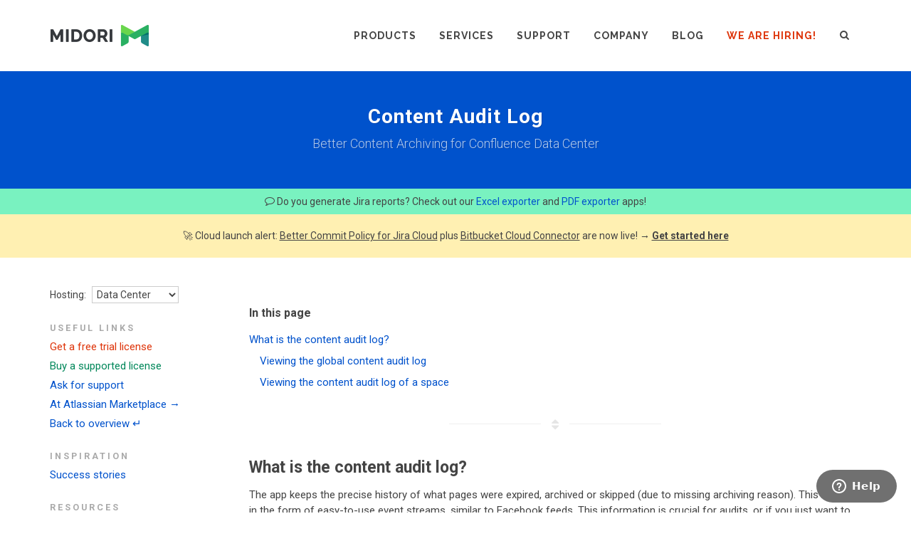

--- FILE ---
content_type: text/html
request_url: https://midori-global.com/products/better-content-archiving-for-confluence/data-center/documentation/content-audit-log
body_size: 26028
content:
<!DOCTYPE HTML PUBLIC "-//W3C//DTD HTML 4.0 Transitional//EN">



<html dir="ltr" lang="en-US">
<head>
	<title>Content Audit Log - Better Content Archiving for Confluence | Midori</title>
	<meta http-equiv="Content-Type" content="text/html;charset=utf-8" />
	<meta name="description" content="Work better with your Atlassian stack! Midori apps power 10,000+ companies worldwide to make the most out of Atlassian Jira, Confluence and Bitbucket." />
	<meta name="author" content="Midori Global Consulting Kft." />
	<meta name="viewport" content="width=device-width, initial-scale=1.0" />
	<meta name="google-site-verification" content="0oeZ9Q_h3vOtFGZD01jvE3fXvEzjXA32eSzKQ4HjOnU" /> 	<meta name="google-site-verification" content="ktAIU4b50wAaAQCPlUwtKL64gne6iuwNhc0UTfOsaT4" /> 	<meta http-equiv="X-UA-Compatible" content="IE=edge">
	<link href="/images/midori-logo-favicon.ico" rel="shortcut icon" type="image/x-icon">
		<link href="/css/prettify.css" rel="stylesheet">
	<link href="/css/sunburst.css" rel="stylesheet">
		<link href="/css/lity.min.css" rel="stylesheet">
		<link href="https://fonts.googleapis.com/css2?family=Lato:wght@300;400;700&family=Open+Sans:wght@300;400;600;700&family=Oswald:wght@500&family=Raleway:wght@300;400;600;700&family=Roboto:ital,wght@0,300;0,400;0,700;1,400" rel="stylesheet">
	<link rel="stylesheet" href="/canvas/css/bootstrap.css" type="text/css" />
	<link rel="stylesheet" href="/canvas/style.css" type="text/css" />
	<link rel="stylesheet" href="/canvas/css/dark.css" type="text/css" />
	<link rel="stylesheet" href="/canvas/css/font-icons.css" type="text/css" />
	<link rel="stylesheet" href="/canvas/css/animate.css" type="text/css" />
	<link rel="stylesheet" href="/canvas/css/magnific-popup.css" type="text/css" />
	<link rel="stylesheet" href="/canvas/css/responsive.css" type="text/css" />
	<link rel="stylesheet" href="/canvas/custom.css" type="text/css" />
	<!-- page url for "meta-tag-data.vm": /products/better-content-archiving-for-confluence/data-center/documentation/content-audit-log -->
</head>

<body class="stretched no-transition">

<div id="wrapper" class="clearfix">

	<div id="alert-container"></div>

	<header>
	<div id="header-wrap">
		<div class="container clearfix no-print">
			<div id="primary-menu-trigger"><i class="icon-reorder"></i></div>

						<div id="logo">
				<a href="/" class="standard-logo" data-mobile-logo="/images/midori-logo.png">
					<img src="/images/midori-logo.png" alt="Midori Logo">
				</a>
				<a href="/" class="retina-logo" data-mobile-logo="/images/midori-logo.png">
					<img src="/images/midori-logo.png" alt="Midori Logo">
				</a>
			</div>

						<nav id="primary-menu" class="style-3">
				<ul>
					<li><a href="#"><div>Products</div></a> 						<ul>
							<li><a href="/products/better-excel-exporter-for-jira"><div>Better Excel Exporter<br>for Jira</div></a></li>
							<li><a href="/products/better-excel-automation-for-jira"><div>Better Excel Automation<br>for Jira</div></a></li>
							<li><a href="/products/better-pdf-exporter-for-jira"><div>Better PDF Exporter<br>for Jira</div></a></li>
							<li><a href="/products/better-pdf-automation-for-jira"><div>Better PDF Automation<br>for Jira</div></a></li>
							<li><a href="/products/better-content-archiving-for-confluence"><div>Better Content Archiving<br>for Confluence</div></a></li>
							<li><a href="/products/better-commit-policy-for-jira"><div>Better Commit Policy<br>for Jira</div></a></li>
							<li><a href="/products/better-commit-policy-connector-for-bitbucket"><div>Better Commit Policy<br>Connector for Bitbucket</div></a></li>
							<li><a href="/products/better-devops-automation-for-jira"><div>Better DevOps Automation<br>for Jira</div></a></li>
						</ul>
					</li>
					<li><a href="#"><div>Services</div></a> 						<ul>
							<li><a href="/services/template-development"><div>Template Development</div></a></li>
							<li><a href="/services/implementation"><div>Implementation</div></a></li>
							<li><a href="/services/development"><div>Custom Development</div></a></li>
						</ul>
					</li>
					<li><a href="#"><div>Support</div></a>
						<ul>
							<li><a href="/support/customer-support"><div>Customer Support</div></a></li>
							<li><a href="https://midori-global.statuspage.io" target="_blank">System Status</a></li>
							<li><a href="/support/documentation"><div>Documentation</div></a></li>
							<li><a href="/support/video-library"><div>Video Library</div></a></li>
							<li><a href="/support/webinars"><div>Webinars</div></a></li>
							<li><a href="/search"><div>Search</div></a></li>
						</ul>
					</li>
					<li><a href="#"><div>Company</div></a>
						<ul>
							<li><a href="/company/about"><div>About</div></a></li>
							<li><a href="/company/customers"><div>Customers</div></a></li>
							<li><a href="/company/customers#success-stories"><div>Success Stories</div></a></li>
							<li><a href="/company/security-and-trust"><div>Security &amp; Trust</div></a></li>
							<li><a href="/company/technology-partners"><div>Technology Partners</div></a></li>
							<li><a href="/company/solution-partners"><div>Solution Partners</div></a></li>
							<li><a href="/company/sales-enablement-kits"><div>Sales Enablement Kits</div></a></li>
							<li><a href="/company/jobs"><div>Jobs</div></a></li>
							<li><a href="/company/contact"><div>Contact Us</div></a></li>
						</ul>
					</li>
					<li><a id="blog" href="/blog"><div>Blog</div></a></li>
					<li><a id="jobs" href="/company/jobs"><div>We are hiring!</div></a></li>
					<li><a id="search" href="/search"><div><i class="icon-search3 nomargin"></i></div></a></li>
				</ul>
			</nav>
		</div>
	</div>
</header>




	<section id="page-title" class="page-title-dark">
		<div class="container clearfix center">
										<h1>Content Audit Log </h1>
				<h2>
					Better Content Archiving for Confluence Data Center
									</h2>
					</div>
	</section>
				<section id="page-subtitle" class="page-subtitle-dark">
			<div class="container clearfix center">
				<i class="icon-comment-alt"></i>
												Do you generate Jira reports?
		Check out our <a href="/products/better-excel-exporter-for-jira/data-center">Excel exporter</a> and <a href="/products/better-pdf-exporter-for-jira/data-center">PDF exporter</a> apps!
								</div>
		</section>
	

 



	


				<div class="thinstripe yellowstripe center">
		&#128640; Cloud launch alert:
		<a href="/products/better-commit-policy-for-jira/cloud?utm_campaign=gh&utm_medium=announcement-banner&utm_source=midori-website" target="_blank">Better Commit Policy for Jira Cloud</a> plus <a href="/products/better-commit-policy-connector-for-bitbucket/cloud?utm_campaign=gh&utm_medium=announcement-banner&utm_source=midori-website" target="_blank">Bitbucket Cloud Connector</a> are now live!
		&rarr;
		<b><a href="/products/better-commit-policy-connector-for-bitbucket/cloud/documentation/get-started?utm_campaign=gh&utm_medium=announcement-banner&utm_source=midori-website#get-started" target="_blank">Get started here</a></b>
	</div>
	



<section id="content">
	<div class="content-wrap ">
		<div class="container clearfix">
				<div class="sidebar clearfix no-print">
		<div class="sidebar-widgets-wrap">
			<div class="widget clearfix">
				<div>
						<form autocomplete="off" style="margin: 0">
		Hosting:
		<select id="deployment-selector" style="margin-left:5px;">
							<option value="cloud" >
											Cloud
									</option>
							<option value="data-center"  selected >
											Data Center
									</option>
							<option value="server" >
											Server (legacy)
									</option>
					</select>
	</form>

<h5>Useful links</h5>
<ul class="list-unstyled">
	<li><a class="primary" href="/products/better-content-archiving-for-confluence/data-center/try">Get a free trial license</a></li>
	<li><a class="secondary" href="/products/better-content-archiving-for-confluence/data-center/buy">Buy a supported license</a></li>
	<li><a href="/support/customer-support">Ask for support</a></li>
	<li><a href="https://marketplace.atlassian.com/apps/123/better-content-archiving-for-confluence?hosting=datacenter&tab=overview" target="blank_">At Atlassian Marketplace &rarr;</a></li>
	<li><a href="/products/better-content-archiving-for-confluence/data-center">Back to overview &crarr;</a></li>
</ul>

<h5>Inspiration</h5>
<ul class="list-unstyled">
	<li><a  href="/products/better-content-archiving-for-confluence/data-center#success-stories">Success stories</a></li>
</ul>

<h5>Resources</h5>
<ul class="list-unstyled">
	<li><a  href="/products/better-content-archiving-for-confluence/data-center/installation">Installation</a></li>
	<li><a  href="/products/better-content-archiving-for-confluence/data-center/version-history">Version history (Upgrade guides)</a></li>
	<li><a  href="/products/better-content-archiving-for-confluence/data-center/cloud-migration-guide">Cloud migration guide</a> 	<img class="tag" title="New content!" src="/images/new-tag.gif" alt="Tag marking new Midori website content">

			</li>
	<li><a  href="/company/security-and-trust">Security &amp; trust</a></li>
	<li><a  href="/products/better-content-archiving-for-confluence/data-center/troubleshooting">Troubleshooting</a></li>
	<li><a  href="/products/better-content-archiving-for-confluence/data-center/faq">FAQ</a></li>
</ul>

<h5>Tutorials</h5>
<ul class="list-unstyled">
	<li><a  href="/products/better-content-archiving-for-confluence/data-center/tutorial-videos">Tutorial videos</a></li>
	<li><a  href="/products/better-content-archiving-for-confluence/data-center/tutorial-articles">Tutorial articles</a></li>
	<li><a  href="/products/better-content-archiving-for-confluence/data-center/documentation/best-practices">Best practices</a></li>
			<li><a  href="/products/better-content-archiving-for-confluence/data-center/documentation/enterprise-tips-by-linkedin">12 enterprise tips</a></li>
	</ul>

<h5>Documentation</h5>
<ul class="list-unstyled">
			<li><a  href="/products/better-content-archiving-for-confluence/data-center/documentation">User manual</a>			<ul class="list-unstyled nested">
				<li><a  href="/products/better-content-archiving-for-confluence/data-center/documentation/key-concepts">Key concepts</a></li>
				<li><a  href="/products/better-content-archiving-for-confluence/data-center/documentation/initial-steps">Initial steps</a></li>
				<li><a  href="/products/better-content-archiving-for-confluence/data-center/documentation/content-quality">Content quality</a></li>
				<li><a  href="/products/better-content-archiving-for-confluence/data-center/documentation/content-lifecycle-rules">Content lifecycle rules</a></li>
				<li><a  href="/products/better-content-archiving-for-confluence/data-center/documentation/quick-actions">Quick actions</a></li>
				<li><a  href="/products/better-content-archiving-for-confluence/data-center/documentation/content-lifecycle-job">Content lifecycle job</a></li>
				<li><a  href="/products/better-content-archiving-for-confluence/data-center/documentation/page-view-tracking">Page view tracking</a></li>
				<li><a  href="/products/better-content-archiving-for-confluence/data-center/documentation/page-expiration-tracking">Page expiration tracking</a></li>
				<li><a  href="/products/better-content-archiving-for-confluence/data-center/documentation/page-archiving">Page archiving</a></li>
				<li><a class="active " href="/products/better-content-archiving-for-confluence/data-center/documentation/content-audit-log">Content audit log</a></li>
			</ul>
		</li>
		<li><a  href="/products/better-content-archiving-for-confluence/data-center/documentation/configuration">Configuration</a>			<ul class="list-unstyled nested">
				<li><a  href="/products/better-content-archiving-for-confluence/data-center/documentation/blacklisted-spaces">Blacklisted spaces</a></li>
			</ul>
		</li>
		<li><a  href="/products/better-content-archiving-for-confluence/data-center/documentation/customization">Customization</a>			<ul class="list-unstyled nested">
				<li><a  href="/products/better-content-archiving-for-confluence/data-center/documentation/recipes">Recipes</a></li>
			</ul>
		</li>
		<li><a  href="/products/better-content-archiving-for-confluence/data-center/documentation/performance-tuning">Performance tuning</a></li>
		<li><a  href="/products/better-content-archiving-for-confluence/data-center/documentation/api">API</a></li>
	</ul>

<h5>Related services</h5>
<ul class="list-unstyled">
	<li><a href="/services/development">Custom development</a></li>
</ul>
				</div>
			</div>
		</div>
	</div>

	<div class="postcontent clearfix col_last">
		<div>
							<h5 class="notoc">In this page</h5>
				<div id="toc">
<a class='item-h3' href='#content-audit-log'>What is the content audit log?</a><br><a class='item-h4' href='#viewing-the-global-content-audit-log'>Viewing the global content audit log</a><br><a class='item-h4' href='#viewing-the-content-audit-log-of-a-space'>Viewing the content audit log of a space</a><br></div>
					<div class="divider divider-short divider-center"><i class="icon-sort"></i></div>
						
			<h3 id="content-audit-log">What is the content audit log?</h3>
		<p>
			The app keeps the precise history of what pages were expired, archived or skipped (due to missing archiving reason).
			This is done in the form of easy-to-use event streams, similar to Facebook feeds.
			This information is crucial for audits, or if you just want to better understand what happened with your content over time.
		</p>

<h4 id="viewing-the-global-content-audit-log">Viewing the global content audit log</h4>
		<p>
			To see the global event stream aggregated from all spaces, it is available under <i>Confluence Administration</i>:
		</p>
		<p>
				<div class="col_full nobottommargin clearfix" style="max-width:574px;">
		<a href="/images/products/carch/confluence-data-center-site-events.png" data-lity>
			<img class="thumbnail" src="/images/products/carch/confluence-data-center-site-events.png" >
			<div class="overlay"><div class="overlay-wrap"><i class="icon-line-zoom-in"></i></div></div>
		</a>
	</div>
			</p>
		<p>
			Clicking the page counters will show you the exact timestamp and page list of the corresponding event:
		</p>
		<p>
				<div class="col_full nobottommargin clearfix" style="max-width:574px;">
		<a href="/images/products/carch/confluence-data-center-event-details.png" data-lity>
			<img class="thumbnail" src="/images/products/carch/confluence-data-center-event-details.png" >
			<div class="overlay"><div class="overlay-wrap"><i class="icon-line-zoom-in"></i></div></div>
		</a>
	</div>
			</p>

<h4 id="viewing-the-content-audit-log-of-a-space">Viewing the content audit log of a space</h4>
		<p>
			Event streams are available per space under the <i>Space Administration</i> of the corresponding space:
		</p>
		<p>
				<div class="col_full nobottommargin clearfix" style="max-width:574px;">
		<a href="/images/products/carch/confluence-data-center-space-events.png" data-lity>
			<img class="thumbnail" src="/images/products/carch/confluence-data-center-space-events.png" >
			<div class="overlay"><div class="overlay-wrap"><i class="icon-line-zoom-in"></i></div></div>
		</a>
	</div>
			</p>
	
	<h3 id="questions" class="notoc">Questions?</h3>
<p>
		<a href="https://midori.zendesk.com/hc/en-us/requests/new" target="_blank">Ask us</a>
 any time.
</p>

			<div class="divider divider-short divider-center no-print">
				<a href="#page-title" title="Jump to the top" data-scrollto="#page-title"><i class="icon-chevron-up"></i></a>
			</div>
		</div>
	</div>
		</div>
	</div>
</section>


<footer id="footer" class="dark no-print">
	<div id="copyrights">
		<div class="container clearfix copyrights-menu copyright-links nobottommargin">
			<div class="col_one_third nobottommargin" style="margin-right: -2%;">
				<div class="widget">
					<h4>Products</h4>
					<a href="/products/better-excel-exporter-for-jira">Better Excel Exporter for Jira</a><br>
					<a href="/products/better-excel-automation-for-jira">Better Excel Automation for Jira</a><br>
					<a href="/products/better-pdf-exporter-for-jira">Better PDF Exporter for Jira</a><br>
					<a href="/products/better-pdf-automation-for-jira">Better PDF Automation for Jira</a><br>
					<a href="/products/better-content-archiving-for-confluence">Better Content Archiving for Confluence</a><br>
					<a href="/products/better-commit-policy-for-jira">Better Commit Policy for Jira</a><br>
					<a href="/products/better-commit-policy-connector-for-bitbucket">Better Commit Policy Connector for Bitbucket</a>
					<a href="/products/better-devops-automation-for-jira">Better DevOps Automation for Jira</a>
				</div>
			</div>
			<div class="col_one_sixth nobottommargin" style="margin-right: 7%;">
				<div class="widget">
					<h4>Support</h4>
					<a href="/support/customer-support">Customer Support</a><br>
					<a href="https://midori-global.statuspage.io" target="_blank">System Status</a><br>
					<a href="/support/documentation">Documentation</a><br>
					<a href="/support/video-library">Video Library</a><br>
					<a href="/support/webinars">Webinars</a><br>
					<a href="/search">Search</a><br>
				</div>
			</div>
			<div class="col_one_fourth nobottommargin" style="margin-right: 7%;">
				<div class="widget">
					<h4>Latest news</h4>
					

































































































																		<a href="/blog/2025/11/12/confluence-page-owner-report">Confluence Page Owner Report: Dashboard and Analytics</a><br>
																								<a href="/blog/2025/10/09/git-commit-message-templates">Git commit message templates you can copy</a><br>
																								<a href="/blog/2025/09/12/atlassian-data-center-end-migrate-midori-apps-to-cloud">Atlassian Data Center is ending — here's what it means for Midori customers</a><br>
																								<a href="/blog/2025/09/04/storck-reorganizes-confluence-cloud-with-better-content-archiving">Maker of merci reorganizes Confluence Cloud with Better Content Archiving</a><br>
																																																																																																																																																																																																																																																																																																																																																																																																																																																																																																																																																																																																																																																																																																																																																																																																																																																																																																																																																																																																																																																																																										<small><a href="/blog">more news &rarr;</a></small>
				</div>
			</div>
			<div class="col_one_fourth col_last nobottommargin">
				<div class="widget">
					<h4>Get in touch</h4>
					<a href="mailto:info@midori-global.com">info@midori-global.com</a><br>
					<a href="https://marketplace.atlassian.com/vendors/103" target="_blank">On the Atlassian Marketplace &rarr;</a><br>
					<a href="https://eepurl.com/dlf7OD" data-lity>Subscribe the Midori Newsletter</a><br>
					<a href="https://join.slack.com/t/midori-global/shared_invite/zt-7dl03orq-ry3NqMqTs3zfRQ5BRavklg" target="_blank">Join the Midori community &rarr;</a><br>
					<a href="/company/security-and-trust">Security &amp; Trust</a><br>
					<a href="/privacy-policy">Privacy Policy</a><br>
					<a href="/eula">EULA</a><br>
					&copy; 2025 Midori.<br>
					<br>
					<a href="https://www.youtube.com/midori-global" target="_blank" class="social-icon si-small si-borderless si-youtube" title="Midori Channel on YouTube">
						<i class="icon-youtube"></i>
						<i class="icon-youtube"></i>
					</a>
					<a href="https://www.linkedin.com/company/midori-global-consulting" target="_blank" class="social-icon si-small si-borderless si-linkedin" title="Midori on LinkedIn">
						<i class="icon-linkedin"></i>
						<i class="icon-linkedin"></i>
					</a>
				</div>
			</div>
		</div>
	</div>
</footer>


</div>


<script async src="https://www.googletagmanager.com/gtag/js?id=G-D2PWTQS886"></script>
<script>
	window.dataLayer = window.dataLayer || [];
	function gtag(){dataLayer.push(arguments);}
	gtag('js', new Date());

	gtag('config', 'G-D2PWTQS886');
</script>
<script>
if (window.location.href.includes('/better-commit-policy-for-jira/cloud/')) {
	// console.log("Sending data to Leadfeeder");
	(function(ss, ex) {
		window.ldfdr = window.ldfdr || function() {
			(ldfdr._q = ldfdr._q || []).push([].slice.call(arguments));
		};
		(function(d, s) {
			var fs = d.getElementsByTagName(s)[0];
			function ce(src) {
				var cs = d.createElement(s);
				cs.src = src;
				cs.async = 1;
				fs.parentNode.insertBefore(cs, fs);
			}
			ce('https://sc.lfeeder.com/lftracker_v1_' + ss + (ex ? '_' + ex : '') + '.js');
		})(document, 'script');
	})('lAxoEaKAbB17OYGd');
}
</script>
<script type="text/javascript" src="/js/jquery-1.10.2.min.js"></script>
<script type="text/javascript" src="/js/main.js"></script>

<script src="https://cdn.jsdelivr.net/gh/google/code-prettify@master/loader/run_prettify.js?skin=sunburst"></script>
<script type="text/javascript" src="/js/lang-vm.js"></script>
<script type="text/javascript" src="/js/lang-yml.js"></script>

<script type="text/javascript" src="/js/lity.min.js"></script>

<script type="text/javascript" src="/js/countdown.min.js"></script>

<script type="text/javascript" src="/js/moment.min.js"></script>

<script type="text/javascript" src="/js/moment-timezone-with-data.min.js"></script>

<script type="text/javascript" src="/canvas/js/jquery.js"></script>
<script type="text/javascript" src="/canvas/js/plugins.js"></script>
<script type="text/javascript" src="/canvas/js/functions.js"></script>

<script async src="https://cse.google.com/cse.js?cx=004590315951367228188:hoqbwmd9awt"></script>

<script src="https://cdnjs.cloudflare.com/ajax/libs/clipboard.js/2.0.6/clipboard.min.js"></script>
<script>
	$("pre").each(function(index) {
		var id = "pre-" + index;
		$(this).attr("id", id);
		$(this).css("position", "relative");
		var clipboardButton = $("<button />")
			.attr("title", "Copy code block")
			.attr("data-clipboard-target", "#" + id)
			.addClass("btn btn-default btn-xs button-clipboard")
			.click(function() { $(this).addClass("button-clipboard-clicked") });
		$(this).hover(function() {
			clipboardButton.stop(true, true).fadeTo(200,1);
		}, function() {
			clipboardButton.stop(true, true).fadeTo(200,0);
			clipboardButton.removeClass("button-clipboard-clicked");
		});
		$(this).prepend(clipboardButton);
	});

	var clipboard = new ClipboardJS(".button-clipboard");

	clipboard.on("success", function(e) {
		e.clearSelection();
	});

	clipboard.on("error", function(e) {
		console.log(e);
	});
</script>

<script>/*<![CDATA[*/window.zEmbed||function(e,t){var n,o,d,i,s,a=[],r=document.createElement("iframe");window.zEmbed=function(){a.push(arguments)},window.zE=window.zE||window.zEmbed,r.src="javascript:false",r.title="",r.role="presentation",(r.frameElement||r).style.cssText="display: none",d=document.getElementsByTagName("script"),d=d[d.length-1],d.parentNode.insertBefore(r,d),i=r.contentWindow,s=i.document;try{o=s}catch(e){n=document.domain,r.src='javascript:var d=document.open();d.domain="'+n+'";void(0);',o=s}o.open()._l=function(){var o=this.createElement("script");n&&(this.domain=n),o.id="js-iframe-async",o.src=e,this.t=+new Date,this.zendeskHost=t,this.zEQueue=a,this.body.appendChild(o)},o.write('<body onload="document._l();">'),o.close()}("https://assets.zendesk.com/embeddable_framework/main.js","midori.zendesk.com");
/*]]>*/</script>

<script>
	$("#deployment-selector").change(function() {
		var platform = this.value;
		window.location.href = window.location.href.replace(/\/(server|data-center|cloud)\//, "/" + platform + "/");
	});

	(function initCollapsableLeftNavBar() {
		var PROP_NAME = "COLLAPSABLE_NAVBAR_INITIALIZED";
		var sidebar = $(".sidebar");

		var removeSelection = function () { // see https://stackoverflow.com/a/3169849/669897
			if (window.getSelection) {
				if (window.getSelection().empty) {  // Chrome
					window.getSelection().empty();
				} else if (window.getSelection().removeAllRanges) {  // Firefox
					window.getSelection().removeAllRanges();
				}
			} else if (document.selection) {  // IE?
				document.selection.empty();
			}
		}

		var init = function() {
			if ((sidebar.prop(PROP_NAME) === true) || (window.innerWidth < 992)) {
				return ;
			}
			sidebar.prop(PROP_NAME, true);
			sidebar.find("ul.nested").each(function() {
				var nested = $(this);
				var isNewTag = nested.prev().is("img.tag");
				var link = isNewTag ? nested.prev().prev() : nested.prev();
				var toggle = $("<span class='nested-menu-toggle'></span>");
				toggle.insertAfter(nested.prev());
				if (link.is(".active") || nested.find("a.active").length !== 0) {
					nested.show();
					toggle.addClass("open-immediately open-with-animation");
				}
				toggle.click(function () {
					sidebar.css("user-select", "none"); // avoid accidentally selecting the block by clicking too fast
					if (!toggle.is(".open-immediately") && !toggle.is(".open-with-animation")) {
						nested.slideToggle(function() {
							removeSelection();
							sidebar.css("user-select", "auto");
						});
					} else {
						nested.hide();
					}
					toggle.removeClass("open-immediately").toggleClass("open-with-animation");
					return false;
				});
			});
		}

		init();
		$(window).resize(function() {
			init();
			return true;
		});
	})();
</script>

</body>

</html>


--- FILE ---
content_type: text/css
request_url: https://midori-global.com/css/sunburst.css
body_size: 1816
content:
/* Pretty printing styles. Used with prettify.js. */
/* Vim sunburst theme by David Leibovic */

pre .str, code .str { color: #65B042; } /* string  - green */
pre .kwd, code .kwd { color: #E28964; } /* keyword - dark pink */
pre .com, code .com { color: #AEAEAE; font-style: italic; } /* comment - gray */
pre .typ, code .typ { color: #89bdff; } /* type - light blue */
pre .lit, code .lit { color: #3387CC; } /* literal - blue */
pre .pun, code .pun { color: #fff; } /* punctuation - white */
pre .pln, code .pln { color: #fff; } /* plaintext - white */
pre .tag, code .tag { color: #89bdff; } /* html/xml tag    - light blue */
pre .atn, code .atn { color: #bdb76b; } /* html/xml attribute name  - khaki */
pre .atv, code .atv { color: #65B042; } /* html/xml attribute value - green */
pre .dec, code .dec { color: #3387CC; } /* decimal - blue */

pre.prettyprint, code.prettyprint {
	background-color: #000;
	-moz-border-radius: 8px;
	-webkit-border-radius: 8px;
	-o-border-radius: 8px;
	-ms-border-radius: 8px;
	-khtml-border-radius: 8px;
	border-radius: 8px;
}

pre.prettyprint {
	width: 95%;
	margin: 1em auto;
	padding: 1em;
	white-space: pre-wrap;
}


/* Specify class=linenums on a pre to get line numbering */
ol.linenums { margin-top: 0; margin-bottom: 0; color: #AEAEAE; } /* IE indents via margin-left */
li.L0,li.L1,li.L2,li.L3,li.L5,li.L6,li.L7,li.L8 { list-style-type: none }
/* Alternate shading for lines */
li.L1,li.L3,li.L5,li.L7,li.L9 { }

@media print {
  pre .str, code .str { color: #060; }
  pre .kwd, code .kwd { color: #006; font-weight: bold; }
  pre .com, code .com { color: #600; font-style: italic; }
  pre .typ, code .typ { color: #404; font-weight: bold; }
  pre .lit, code .lit { color: #044; }
  pre .pun, code .pun { color: #440; }
  pre .pln, code .pln { color: #000; }
  pre .tag, code .tag { color: #006; font-weight: bold; }
  pre .atn, code .atn { color: #404; }
  pre .atv, code .atv { color: #060; }
}


--- FILE ---
content_type: text/css
request_url: https://midori-global.com/canvas/custom.css
body_size: 21636
content:
body {
	color: #444;
	font-family: "Roboto", sans-serif;
}

h1, h2 {
	font-family: "Roboto", sans-serif;
	background: none !important;
}

h3, h4, h5, h6 {
	font-family: "Roboto", sans-serif;
	font-weight: bold;
	background: none !important;
}

h2 > span {
	color: #999999 !important; /* AUI gray */
}

p, li {
	font-family: "Roboto", sans-serif;
}

a {
	color: #0052CC; /* Pacific bridge */
}

a.primary, span.primary {
	color: #DE350B; /* Red dirt */
}

a.secondary {
}

select {
	font-family: "Roboto", sans-serif;
	border: 1px solid #CCC;
	background-color: #FFF;
	padding: 2px;
}

hr {
	border: none;
	background-color: #FF991F; /* Cheezy blasters */
	width: 200px;
	height: 4px;
}

hr.secondary {
	background-color: #dfe1e5; /* Jolly fun time */
	width: 100px;
}

.icon-7x {
	font-size: 7em;
}

.icon-green {
	color: #36B37E; /* Fine pine */
}

.icon-orange {
	color: #FFAB00; /* Golden state */
}

.disabled {
	opacity: 0.4;
}

/* - responsive ------------------------------------------------------------ */

@media (max-width: 767px), (min-width: 768px) and (max-width: 991px) {
	.sidebar {
		border-bottom: 1px solid #e5e5e5; /* divider's gray */
		padding-bottom: 50px !important;
		margin-bottom: 30px !important;
	}

	.postcontent {
		padding-bottom: 0px !important;
		margin-bottom: 0px !important;
		border-bottom: none;
	}

	.nobottommargin {
		margin-bottom: 0px !important;
	}

	.tour:not(.tour-even) .col_half:first-child { /* fixes white-space in tours on mobile devices */
		margin-bottom: 10px !important;
	}
}

@media print {
	.no-print, .no-print * {
		display: none !important;
	}

	.postcontent, .container { /* needed for full-width print layout */
		width: 100% !important;
	}
}

/* - stripes --------------------------------------------------------------- */

.stripe {
	padding: 50px 0;
}

.thinstripe {
	padding: 20px 0;
}

.thinstripe a.primary {
	margin-left: 10px;
}

.lightgreystripe {
	background-color: #f5f5f5; /* AUI light gray */
}

.bluestripe {
	background-color: #0052CC; /* Pacific bridge */
}

.wavystripe {
	/* texture created with https://www.svgbackgrounds.com/#liquid-cheese */
	background-color: #0d55d0;
	background-image: url("data:image/svg+xml,%3Csvg xmlns='http://www.w3.org/2000/svg' width='100%25' height='100%25' viewBox='0 0 1600 800'%3E%3Cg %3E%3Cpath fill='%230d57d5' d='M486%2C705.8c-109.3-21.8-223.4-32.2-335.3-19.4C99.5%2C692.1%2C49%2C703%2C0%2C719.8V800h843.8c-115.9-33.2-230.8-68.1-347.6-92.2C492.8%2C707.1%2C489.4%2C706.5%2C486%2C705.8z'/%3E%3Cpath fill='%230e58db' d='M1600%2C0H0v719.8c49-16.8%2C99.5-27.8%2C150.7-33.5c111.9-12.7%2C226-2.4%2C335.3%2C19.4c3.4%2C0.7%2C6.8%2C1.4%2C10.2%2C2c116.8%2C24%2C231.7%2C59%2C347.6%2C92.2H1600V0z'/%3E%3Cpath fill='%230e5ae0' d='M478.4%2C581c3.2%2C0.8%2C6.4%2C1.7%2C9.5%2C2.5c196.2%2C52.5%2C388.7%2C133.5%2C593.5%2C176.6c174.2%2C36.6%2C349.5%2C29.2%2C518.6-10.2V0H0v574.9c52.3-17.6%2C106.5-27.7%2C161.1-30.9C268.4%2C537.4%2C375.7%2C554.2%2C478.4%2C581z'/%3E%3Cpath fill='%230f5be6' d='M0%2C0v429.4c55.6-18.4%2C113.5-27.3%2C171.4-27.7c102.8-0.8%2C203.2%2C22.7%2C299.3%2C54.5c3%2C1%2C5.9%2C2%2C8.9%2C3c183.6%2C62%2C365.7%2C146.1%2C562.4%2C192.1c186.7%2C43.7%2C376.3%2C34.4%2C557.9-12.6V0H0z'/%3E%3Cpath fill='%230f5deb' d='M181.8%2C259.4c98.2%2C6%2C191.9%2C35.2%2C281.3%2C72.1c2.8%2C1.1%2C5.5%2C2.3%2C8.3%2C3.4c171%2C71.6%2C342.7%2C158.5%2C531.3%2C207.7c198.8%2C51.8%2C403.4%2C40.8%2C597.3-14.8V0H0v283.2C59%2C263.6%2C120.6%2C255.7%2C181.8%2C259.4z'/%3E%3Cpath fill='%231765ef' d='M1600%2C0H0v136.3c62.3-20.9%2C127.7-27.5%2C192.2-19.2c93.6%2C12.1%2C180.5%2C47.7%2C263.3%2C89.6c2.6%2C1.3%2C5.1%2C2.6%2C7.7%2C3.9c158.4%2C81.1%2C319.7%2C170.9%2C500.3%2C223.2c210.5%2C61%2C430.8%2C49%2C636.6-16.6V0z'/%3E%3Cpath fill='%231c6df3' d='M454.9%2C86.3C600.7%2C177%2C751.6%2C269.3%2C924.1%2C325c208.6%2C67.4%2C431.3%2C60.8%2C637.9-5.3c12.8-4.1%2C25.4-8.4%2C38.1-12.9V0H288.1c56%2C21.3%2C108.7%2C50.6%2C159.7%2C82C450.2%2C83.4%2C452.5%2C84.9%2C454.9%2C86.3z'/%3E%3Cpath fill='%232074f7' d='M1600%2C0H498c118.1%2C85.8%2C243.5%2C164.5%2C386.8%2C216.2c191.8%2C69.2%2C400%2C74.7%2C595%2C21.1c40.8-11.2%2C81.1-25.2%2C120.3-41.7V0z'/%3E%3Cpath fill='%23237cfb' d='M1397.5%2C154.8c47.2-10.6%2C93.6-25.3%2C138.6-43.8c21.7-8.9%2C43-18.8%2C63.9-29.5V0H643.4c62.9%2C41.7%2C129.7%2C78.2%2C202.1%2C107.4C1020.4%2C178.1%2C1214.2%2C196.1%2C1397.5%2C154.8z'/%3E%3Cpath fill='%232684ff' d='M1315.3%2C72.4c75.3-12.6%2C148.9-37.1%2C216.8-72.4h-723C966.8%2C71%2C1144.7%2C101%2C1315.3%2C72.4z'/%3E%3C/g%3E%3C/svg%3E");
	background-attachment: fixed;
	background-size: cover;
	background-position: center;
}

.mintstripe {
	background-color: #79f2c0; /* Cloverleaf */
}

.yellowstripe {
	background-color: #FFF0B2; /* Dandelion whisper */
}

.bluestripe, .bluestripe h1, .bluestripe h2, .bluestripe h3, .bluestripe h4, .bluestripe h5, .bluestripe table,
.wavystripe, .wavystripe h1, .wavystripe h2, .wavystripe h3, .wavystripe h4, .wavystripe h5, .wavystripe table {
	color: #FFF;
}

.bluestripe a:not(.button) {
	color: #FFF;
	text-decoration: underline !important;
}

.yellowstripe a:not(.button) {
	color: #444;
	text-decoration: underline !important;
}

.bluestripe small, .bluestripe table small {
	color: #00A3BF !important; /* Prom dress */
}

.bluestripe .table th {
	border-bottom-color: #00A3BF; /* Prom dress */
}

.bluestripe .table td {
	border-top-color: #00A3BF; /* Prom dress */
}

.topseparator {
	border-top: 2px solid #dfe1e5;
}

.bottomseparator {
	border-bottom: 2px solid #dfe1e5;
}

/* - menu ------------------------------------------------------------------ */

#header.full-header #logo, #header.full-header #primary-menu > ul {
	border-right: none;
}

#primary-menu ul li > a, #primary-menu ul ul li > a {
	font-size: 14px;
}

#primary-menu #jobs {
	color: #DE350B; /* Red dirt */
}

.alert {
	background: #FFEBE6;
	text-align: center;
	margin: -55px 0 0 0;
	border: none;
	border-radius: 0;
	animation: alert-anim 0.5s 1s forwards;
}

.alert a {
	color: inherit;
	text-decoration: underline !important;
	font-weight: bold;
}

@keyframes alert-anim {
	100% {
		margin-top: 0px;
	}
}

/* - footer ---------------------------------------------------------------- */

.widget h4 {
	margin-bottom: 10px;
}

.copyrights-menu a {
	margin-left: 0;
}

/* - buttons --------------------------------------------------------------- */

.button {
	text-transform: none;
	background-color: #00A3BF; /* Prom dress */
}

.button:focus {
	color: #FFF !important;
}

.button-red {
	background-color: #DE350B; /* Red dirt */
}

.button-red:hover {
	background-color: #BF2600 !important; /* Dragon's blood */
}

.button-green {
	background-color: #36B37E; /* Our kellie */
}

.button-green:hover {
	background-color: #00875A !important; /* Slime */
}

.button-blue {
	background-color: #0052CC; /* Pacific bridge */
}

.button-blue:hover {
	background-color: #0747A6 !important; /* Chore coat */
}

.button-white {
	background-color: #DFE1E5 !important;/* Jolly fun time */
	color: #42526E !important; /* McFanning */
	text-shadow: none; /* shadow is ugly in light context */
}

.button-white:hover {
	background-color: #EBECF0 !important; /* Northeast snow */
	color: #42526E !important; /* McFanning */
	text-shadow: none; /* shadow is ugly in light context */
}

.button-clipboard, .button-clipboard:active {
	position: absolute;
	top: 5px;
	right: 5px;
	opacity: 0;
	background-image: url("../images/clipboard.svg");
    background-repeat: no-repeat;
    background-size: contain;
    background-position: center;
    height: 20;
    width: 20;
}

.button-clipboard-clicked, .button-clipboard-clicked:hover {
	background-color: #ABF5D1 !important; /* G75 - Mintie */
}

/* - landing pages --------------------------------------------------------- */

.heading-block h1, .heading-block h2, .heading-block h3 {
	text-transform: none;
}

#content .tour {
	padding-top: 50px;
	padding-bottom: 50px;
}

#content .tour h5:first-child {
	margin-top: 0;
}

.fbox-plain {
	padding-left: 65px;
}

.fbox-icon i, .fbox-plain p {
	color: #444 !important;
}

.asset .fbox-icon img {
	height: 48px !important;
	width: 48px !important;
}

.asset .button {
	margin-left: 0;
}

.imglist img {
	width: 128px;
	height: 92px;
	border: 1px solid #EEE;
	margin: 10px;
}

.imglist-inline img {
	width: 128px;
	height: 92px;
	border: 1px solid #EEE;
	margin: 0 10px 10px 0;
}

.integration-logo {
	display: inline-block;
	width: 140px;
	margin: 15px;
	padding: 15px 0;
	vertical-align: top;
	border: 2px solid #EEE !important;
}

.integration-logo.floating {
	float: left;
	margin: 5px 25px 25px 0px;
}

.integration-logo.floating figure {
	margin: 15px 0px;
}

.integration-logo figcaption {
	margin-top: 10px;
}

.quote {
	padding: 40px 20px 10px;
}

.quote:before {
	left: 48%;
}

.quote-mini {
	border: none;
	padding: 0;
}

.fancy-title h4 {
	background-color: inherit;
}

.fancy-title.title-border:before {
	top: 60%;
}

.news {
	margin-bottom: 20px !important;
}

.counter {
	font-family: "Open Sans", sans-serif;
	font-size: 35px;
}

.table-comparison small {
	display: block;
}

.tag {
	vertical-align: text-top;
}

.separator-pipe {
	margin: 0 4px;
	font-weight: bold;
	color:#CCC;
}

/* - page structure -------------------------------------------------------- */

#page-title.page-title-dark {
	background-color: #0052CC; /* Pacific bridge */
}

#page-title.page-title-dark h1 {
	text-transform: none;
	color: #FFF !important;
}

#page-title.page-title-dark h2 {
	margin: 10px 0 0 0;
	font-size: 18px;
	font-weight: 300;
	color: rgba(255,255,255,0.7) !important;
}

#page-title.page-title-dark h2 small {
	font-size: 16px;
	font-weight: 300;
	color: rgba(255,255,255,0.7) !important;
}

#page-subtitle.page-subtitle-dark {
	background-color: #79F2C0; /* Cloverleaf */
	padding: 0.5em;
}

.sidebar li {
	margin-left: 0 !important;
}

.sidebar .primary {
	color: #DE350B !important; /* Red dirt */
}

.sidebar .secondary {
	color: #00875A !important; /* Slime */
}

.sidebar .active {
	color: #444;
	font-weight: bold;
}

@media (min-width: 768px) {
	.lity-container {
		max-width: 80% !important;
	}
}

.lity-content {
	padding: 15px;
}

.lity-content > img[src$=".svg"] {
	height: 50vh; /* show zoomed SVG diagrams sized to the viewport */
}

/* - content --------------------------------------------------------------- */

.content-wrap {
	padding: 40px 0 0 0;
}

#content h3 {
	font-size: 23px;
	margin: 26px 0 10px 0;
	text-transform: none !important;
	letter-spacing: normal !important;
}

#content h4 {
	font-size: 20px;
	margin: 26px 0 10px 0;
}

#content h5 {
	font-size: 16px;
	margin: 26px 0 10px 0;
}

#content h6 {
	font-size: 15px;
	margin: 26px 0 10px 0;
}

#content h3 .label {
	float: right;
	margin-left: 5px;
	font-family: "Roboto", sans-serif;
	font-size: 45%;
	font-weight: normal;
	background-color: #f7f7f7;
	color: #868686;
}

#content p {
	font-size: 15px;
	margin: 10px 0;
	line-height: 1.5;
}

#content .smaller {
	font-size: 13px;
}

#content .warning {
	color: #ff5630; /* Poppy surprise */
}

#content table {
	font-size: 15px;
}

#content table tr.level-2 td:first-child {
	padding-left: 2em;
}

#content table tr.level-3 td:first-child {
	padding-left: 4em;
}

#content ul, #content ol {
	margin: 5px 0;
}

#content li:not(.nav-tab) {
	margin: 5px 0 5px 25px;
	font-size: 15px;
}

#content .tab-pane:not(.active) {
	display: none;
}

#content small {
	color: #AAA;
}

#content small a {
	color: #4C9AFF; /* Arvo breeze */
}

#content small .warning {
	color: #FF8F73; /* Alexandria */
}

#content tt, #content code {
	background: #EEE;
	color: #444;
	border: solid #EEE;
	border-width: 1px 3px;
	border-radius: 4px;
	white-space: nowrap;
	font-size: 14px;
}

#content .framed {
	border: 1px solid #CCC;
}

#content .thumbnail {
	border: 1px solid #dddddd;
	border-radius: 0;
	padding: 1px;
	margin: 0 !important;
}

#content .download-link {
	display: block;
	margin-bottom: 0.5em;
}

#content .panel {
	border-radius: 0;
	box-shadow: 0 2px 5px rgba(0, 0, 0, 0.05);
}

#content .panel-default {
	border: 1px solid #F5F5F5; /* AUI light gray */
}

#content .panel-heading {
	background-color: #F5F5F5; /* AUI light gray */
	border-bottom: none;
	border-radius: 0;
	padding: 10px 12px;
	font-family: "Open Sans", sans-serif;
	font-weight: bold;
}

#content .panel-footer {
	background-color: #F5F5F5; /* AUI light gray */
	border-top: none;
	border-radius: 0;
	padding: 10px 12px;
}

#content .infomsg {
	background: #FFF;
	border: 1px solid #FFAB00; /* Golden state */
	border-left: 4px solid #FFAB00; /* Golden state */
	color: #444;
}

#content .sb-msg h4, #content .sb-msg h5 {
	margin-top: 0;
}

#content .sb-msg {
	text-shadow: none;
}

#content .cta h3 {
	margin-top: 0;
}

#content .cta .button {
	margin-top: 20px;
}

#toc {
	margin: 0 0 10px 0;
	font-size: 15px;
	line-height: 2em;
}

#toc a.item-h3 {
}

#toc a.item-h4 {
	margin-left: 1em;
}

#toc a.item-h5 {
	margin-left: 2em;
}

#toc a.item-h6 {
	margin-left: 3em;
}

.greybox {
	border: 1px solid #DDD;
	padding: 15px;
	font-weight: bold;
}

.highlight {
	background-color: #FEF2F4; /* custom pink */
	color: #555;
}

.youtube-logo {
	width: 15%;
	top: 0;
	opacity: 0.2;
}

.youtube-logo-helper {
	display: inline-block;
	height: 100%;
	vertical-align: middle;
}

/* - webinar page ---------------------------------------------------------- */

#author-icon {
	border-radius: 24px;
}

/* - jobs page ------------------------------------------------------------- */

.light-section {
	border-bottom: 1px solid #EEEEEE;
	padding: 60px 0;
}

#rocket-container {
	padding: 100px;
}

#rocket {
	height: 250px;
	animation: rocketUpDown 1.5s alternate infinite ease-in-out;
}

@keyframes rocketUpDown {
	to { transform: translatey(30px); }
}

/* - customers page -------------------------------------------------------- */

.success-story {
	text-align: left;
}

.success-story img {
	width: 100%;
}

.success-story h5 {
	margin-top: 10px !important;
}

.success-story div {
	padding: 20px;
}

.success-story.success-story-ghost {
	height: 500px;
	display: table;
}

.success-story.success-story-ghost .success-story-ghost-content {
    display: table-cell;
    vertical-align: middle;
}

/* - code snippets (GitHub color scheme disabled) -------------------------- */

#content pre.prettyprint {
	margin: 0.5em 0 0.75em;
	padding: 0.5em 0.75em;
	border-radius: 0;
	-webkit-tab-size: 4;
	-moz-tab-size: 4;
	-ms-tab-size: 4;
	-o-tab-size: 4;
	tab-size: 4;
/*
	background: #f9fafa;
	border-color: #e6e6e6;
*/
}

/*
#content pre .kwd, #content code .kwd {
	color: #a71d5d;
}

#content pre .str, #content code .str {
	color: #183691;
}

#content pre .tag, #content code .tag {
	color: #63a35c;
}

#content pre .pln, #content code .pln {
	color: #333;
}

#content pre .pun, #content code .pun {
	color: #333;
}

#content pre .com, #content code .com {
	color: #969896;
}

#content pre .typ, #content code .typ {
	color: #0086b3;
}

#content pre .atn, #content code .atn {
	color: #0086b3;
}
*/

/* - blog ------------------------------------------------------------------ */

@media (min-width: 767px) {
	.blog-post-left-column .a2a_kit a {
		display: block;
		margin-bottom: 0.5em;
	}

	.blog-post-left-column .a2a_kit a,
	.blog-post-left-column .a2a_kit a .a2a_svg {
		float: none;
	}

	#blog-post-share-links {
		position: absolute;
		top: 15px;
		left: 80px;
	}

	#blog-post-subscribe {
		position: absolute;
		box-sizing: border-box;
		top: 200px;
		left: 10px;
		width: 180px;
	}
}

@media (max-width: 767px) {
	.blog-post-left-column {
		margin-bottom: 20px !important;
	}

	#blog-post-share-links {
		position: static !important;
	}

	#blog-post-subscribe {
		position: static !important;
		margin-top: -50px;
	}
}

.blog-post-header {
	padding-bottom: 1.5em;
	margin-top: -40px;
}

.blog-post-header h1 {
	margin-top: 1em;
	margin-bottom: 0.2em;
}

.blog-post-footer {
	margin-top: 3em;
	margin-bottom: 3em;
}

.blog-post-body h2 {
	margin-top: 0.8em;
	margin-bottom: 0.6em;
}

.blog-post-body .button {
	margin: 2em 0;
}

.blog-post-body .image-container + em {
	display: block;
	margin-top: 8px;
	text-align: center;
}

.blog-post-body .tweetable {
	display: block;
	color: #777;
	font-weight: bold;
	font-size: 150%;
	margin: 20px 2em;
}

.blog-post-body .tweetable:after {
	content: "click to tweet";
	display: block;
	margin-top: 10px;
	color: #08a0e9;
	font-size: 60%;
	background-image: url('../images/icons/twitter.png');
	background-repeat: no-repeat;
	padding-left: 25px;
	background-size: 20px;
}

.blog-post-body .blog-post-list,
.blog-post-body .blog-post-list > li {
	padding: 0;
	margin: 0;
	list-style-type: none;
}

#content .blog-post-body .blog-post-list > li.blog-post {
	margin-bottom: 5em;
}

.blog-post-title {
	display: block;
	font-size: 130%;
	font-weight: bold;
}

.blog-post-meta {
	color: #AAA;
}

.blog-post-meta a {
	color: #AAA;
	text-decoration: underline !important;
}

.blog-post-meta > * {
	vertical-align: middle;
}

.blog-author-avatar {
	border-radius: 50%;
	margin-left: 0.5em;
}

.blog-post-labels {
	display: inline-block;
}

.blog-post-intro {
	margin-top: 1em;
	margin-bottom: 0.5em;
}

#content .blog-latest-posts h3 {
	margin-bottom: 1em;
}

.blog-latest-posts .blog-post-meta {
	font-size: 90%;
}

.blog-latest-posts .blog-post-meta .blog-post-labels {
	display: inline;
}

.blog-latest-posts .blog-author-avatar {
	float: left;
	margin-right: 10px;
}

.blog-latest-posts .blog-latest-post-avatar,
.blog-latest-posts .blog-latest-post-info {
	display: table-cell;
	margin: 0;
	padding: 0;
}

.blog-latest-posts .blog-latest-post-avatar {
	float: left;
}

.blog-latest-posts .blog-latest-post-info {
	float: right;
	width: 85%;
}

@media (min-width: 992px) and (max-width: 1199px) {
	.blog-latest-posts .blog-latest-post-info {
		width: 80%;
	}
}

@media (min-width: 767px) and (max-width: 991px) {
	.blog-latest-posts .blog-latest-post-info {
		width: 75%;
	}
}

@media (max-width: 766px) {
	.blog-latest-posts .blog-latest-post-avatar {
		display: none;
	}

	.blog-latest-posts .blog-latest-post-info {
		box-sizing: border-box;
		float: none;
		width: 100%;
	}
}

/* - search ---------------------------------------------------------------- */

#content .gsc-control-cse {
	padding: 1em !important;
}

#content .gsc-result-info {
	padding-left: 4px !important;
}

#content .gsc-table-result {
	margin-bottom: 0px !important;
}

.gsc-control-cse, .gsc-table-result {
	color: #444 !important;
	font-family: "Roboto", sans-serif !important;
	font-size: 14px !important;
}

.gsc-control-cse a, .gsc-control-cse .gsc-cursor-current-page {
	color: #0052CC !important; /* Pacific bridge */
}

.gsc-control-searchbox-only {
	width: 160px !important;
	margin: 28px 0 0 0 !important;
}

.gsc-input-box table {
	margin-bottom: 0px !important;
}

input.gsc-input {
	background: none !important;
	height: 24px !important;
}

input.gsc-input::placeholder {
	color: #fff !important;
}

input.gsc-input::-webkit-input-placeholder {
	color: #fff !important;
}

button.gsc-search-button {
	background-color: #DE350B; /* Red dirt */
	border: none !important;
	border-radius: 3px !important;
	padding: 0 17px !important;
	font-size: 12px !important;
	height: 34px !important;
	line-height: 34px !important;

	-webkit-transition: all .2s ease-in-out !important;
	-o-transition: all .2s ease-in-out !important;
	transition: all .2s ease-in-out !important;
}

button.gsc-search-button:hover {
	background-color: #BF2600 !important; /* Dragon's blood */
}

.gsc-orderby-container, .gsc-adBlock, .gcsc-more-maybe-branding-root {
	display: none !important;
}

.gsc-above-wrapper-area {
	border: none !important;
}

.gsc-above-wrapper-area table {
	margin-bottom: 0 !important;
}

#content .gsc-result {
	padding: 20px 0 !important;
}

.gs-no-results-result .gs-snippet {
	border: none !important;
	background: none !important;
}

.gs-title, .gs-title * {
	text-decoration: none !important;
}

a.gs-title, a.gs-title * {
	font-size: 16px !important;
}

.gsc-url-top * {
	color: #AAA !important;
}

.gsc-table-result, .gsc-thumbnail-inside, .gsc-url-top {
	padding: 0 !important;
}

.gs-web-image-box {
	display: none !important;
}

.gsc-cursor-box {
	margin: 20px 0 !important;
}

.gsc-cursor-page {
	color: #444 !important;
	margin-right: 14px !important;
}

/* - collapsable nav menus ------------------------------------------------- */

#content .sidebar h5 {
	margin-bottom: 6px;
	text-transform: uppercase;
	font-size: 90%;
	color: #AAA;
	letter-spacing: 3px;
}

#content ul.nested li {
	margin-left: 1em !important;
}

#content ul.nested, #content ol.nested {
	margin-top: 0 !important;
}

@media screen and (max-width: 991px) {
	.sidebar ul.nested {
		display: block !important;
	}

	.nested-menu-toggle {
		display: none;
	}
}

/* for wide screens, collapse all nested nav menus */
@media screen and (min-width: 992px) {
	.sidebar ul.nested {
		display: none;
	}

	.nested-menu-toggle {
		display: inline-block;
		vertical-align: middle;
		width: 22px;
		height: 22px;
		padding: 0;
		margin: 0;
		cursor: pointer;
		transform: rotate(0deg);
		background-image: url("[data-uri]");
		background-repeat: no-repeat;
		background-position: center;
	}

	.nested-menu-toggle:hover {
		opacity: 0.8;
	}

	.nested-menu-toggle.open-immediately {
		transform: rotate(180deg);
	}

	.nested-menu-toggle.open-with-animation {
		animation: menu-toggle-spin 0.2s ease-out forwards;
	}

	@keyframes menu-toggle-spin {
		100% {
			transform-origin: center center;
			transform: rotate(180deg);
		}
	}
}


--- FILE ---
content_type: text/javascript
request_url: https://midori-global.com/js/lang-yml.js
body_size: 666
content:
PR['registerLangHandler'](
    PR['createSimpleLexer'](
        [
            [PR['PR_PUNCTUATION'], /^[:|>?]+/, null, ':|>?'],
            [PR['PR_DECLARATION'], /^%(?:YAML|TAG)[^#\r\n]+/, null, '%'],
            [PR['PR_TYPE'], /^[&]\S+/, null, '&'],
            [PR['PR_TYPE'], /^!\S*/, null, '!'],
            [PR['PR_STRING'], /^"(?:[^\\"]|\\.)*(?:"|$)/, null, '"'],
            [PR['PR_STRING'], /^'(?:[^']|'')*(?:'|$)/, null, "'"],
            [PR['PR_COMMENT'], /^#[^\r\n]*/, null, '#'],
            [PR['PR_PLAIN'], /^\s+/, null, ' \t\r\n']
        ],
        [
            [PR['PR_DECLARATION'], /^(?:---|\.\.\.)(?:[\r\n]|$)/],
            [PR['PR_PUNCTUATION'], /^-/],
            [PR['PR_KEYWORD'], /^[\w-]+:[ \r\n]/],
            [PR['PR_PLAIN'], /^\w+/]
        ]), ['yaml', 'yml']);

--- FILE ---
content_type: text/javascript
request_url: https://midori-global.com/js/lang-vm.js
body_size: 1151
content:
PR['registerLangHandler'](
  PR['createSimpleLexer'](
    [
      // Whitespace.
      [PR['PR_PLAIN'], /^[\t\n\r \xA0]+/, null, '\t\n\r \xA0']
    ],
    [
      // Multi-line comments
      [PR['PR_COMMENT'], /#\!(\#(?!\!)|[^!])*\!\#/i],
      // Single-line comments.
      [PR['PR_COMMENT'], /(##).*\n?/i],
      // xml comments
      [PR['PR_COMMENT'],     /^<\!--[\s\S]*?(?:-\->|$)/],
      // General keywords.
      [PR['PR_KEYWORD'], /(?:#set|#foreach|#end|#if|#elseif|#else|#parse|#macro|#stop|#include)/i],
      // Keywords for constants.
      [PR['PR_KEYWORD'], /^\b(?:false|null|true)\b/i],
      // Multiline strings, single- and double-quoted.
      [PR['PR_STRING'], /^r?[\']{3}[\s|\S]*?[^\\][\']{3}/],
      [PR['PR_STRING'], /^r?[\"]{3}[\s|\S]*?[^\\][\"]{3}/],
      // Normal and raw strings, single- and double-quoted.
      [PR['PR_STRING'], /^r?\'(\'|(?:[^\n\r\f])*?[^\\]\')/],
      [PR['PR_STRING'], /^r?\"(\"|(?:[^\n\r\f])*?[^\\]\")/],
      // Types are capitalized by convention.
      // Identifiers.
      [PR['PR_PLAIN'], /^[a-z_$][a-z0-9_]*/i],
      // Decimal numbers.
      [PR['PR_LITERAL'], /^\b\d+(?:\.\d*)?(?:e[+-]?\d+)?/i],
      [PR['PR_LITERAL'], /^\b\.\d+(?:e[+-]?\d+)?/i],
	  ['lang-in.tag',  /^(<\/?[a-z][^<>]*>)/i]	
    ]),
  ['vm']);


--- FILE ---
content_type: text/javascript
request_url: https://midori-global.com/js/main.js
body_size: 5777
content:
$(document).ready(function() {
	decorateScrollerLinks();
	initializeWebinarInfo();
	// handleAlert();
});

function decorateScrollerLinks() {
	 $("a[href*='#']:not([data-lity],[data-toggle='tab'])").attr({
		 "data-scrollto": function () {
			 return $(this).attr("href").replace(/\./g, '\\.');
		 },
		 "data-offset": "0",
		 "data-easing": "easeInOutCubic" // see http://easings.net/
	 });
}

function initializeWebinarInfo() {
	// return in non-webinar pages
	if ($("#webinar-start-time").length == 0) {
		return;
	}

	var webinarStartTime = $("#webinar-start-time").text();
	var webinarEndTime = $("#webinar-end-time").text();

	var dateFormat = "YYYY/MM/DD HH:mm";
	var webinarStartTimeCET = moment.tz(webinarStartTime, dateFormat, 'Europe/Budapest');
	var webinarStartTimeLocalized = webinarStartTimeCET.tz(moment.tz.guess());
	if (webinarStartTimeLocalized > moment()) {
		var timerId =
			countdown(
				webinarStartTimeLocalized,
				function (ts) {
					var timeString = ts.toString();
					if (timeString === '') {
						window.clearInterval(timerId);
						document.getElementById('webinar-timer').innerHTML = '';
					} else {
						document.getElementById('webinar-timer').innerHTML = '<b>Webinar starts in: </b>' + ts.toString();
					}
				},
				countdown.DAYS | countdown.HOURS | countdown.MINUTES | countdown.SECONDS);
	}

	var friendlyDateFormat = "ddd, D MMM - HH:mm";
	$("#webinar-table-time #europe-gmt").prepend(webinarStartTimeCET.tz('Etc/GMT').format(friendlyDateFormat));
	$("#webinar-table-time #europe-cet").prepend(webinarStartTimeCET.tz('Europe/Budapest').format(friendlyDateFormat));
	$("#webinar-table-time #europe-bst").prepend(webinarStartTimeCET.tz('Europe/London').format(friendlyDateFormat));
	$("#webinar-table-time #us-east").prepend(webinarStartTimeCET.tz('America/New_York').format(friendlyDateFormat));
	$("#webinar-table-time #us-west").prepend(webinarStartTimeCET.tz('America/Los_Angeles').format(friendlyDateFormat));
	$("#webinar-table-time #australia").prepend(webinarStartTimeCET.tz('Australia/Sydney').format(friendlyDateFormat));
	$("#webinar-table-duration").prepend(moment(webinarEndTime, dateFormat).diff(moment(webinarStartTime, dateFormat), 'minutes'));
}

(function($) {
	(function($) {
		$.fn.sticky = function(options) {
			var settings = $.extend({
				fixedTop: 50,
				stopAtBottom: 0
			}, options );
			return this.each(function() {
				var body = $("body");
				var box = $(this);
				var shouldBeFixed = function() {
					return body.scrollTop() > box.data("initialOffset").top - settings.fixedTop;
				};
				var shouldBeStopped = function() {
					return body.scrollTop() > body.height() - settings.fixedTop - settings.stopAtBottom - box.height();
				};
				var setStickyState = function(sticky) {
					box.css({
						"position": sticky ? "fixed" : "",
						"top": sticky ? settings.fixedTop : "",
						"left": sticky ? box.data("initialOffset").left : ""
					});
				};
				var setStoppedState = function() {
					var adjustedFixedTop = settings.fixedTop - (body.scrollTop() - (body.height() - settings.fixedTop - settings.stopAtBottom - box.height()));
					box.css({
						"position": "fixed",
						"top": adjustedFixedTop,
						"left": box.data("initialOffset").left
					});
				};
				var refreshPositions = function() {
					// recalculate position after a window resize
					setStickyState(false);
					box.data("initialOffset", box.offset());
					refreshStickyState();
				};
				var refreshStickyState = function() {
					if (shouldBeFixed()) {
						if (shouldBeStopped()) {
							setStoppedState();
						} else {
							setStickyState(true);
						}
					} else {
						setStickyState(false);
					}
				};
				refreshPositions(); // initialize before adding any event handlers
				$(window).on("scroll", debounce(refreshStickyState, 10))
					.resize(debounce(refreshPositions, 10));
			});
		};
	})(jQuery);

	$("#blog-post-share-links").sticky({
		stopAtBottom: 520 // do not let the share buttons "slide over" the page footer even if window height is small
	});
	$("#blog-post-subscribe").sticky({
		fixedTop: window.innerHeight - $("#blog-post-subscribe").height() - 20,
		stopAtBottom: 520
	});
})(jQuery);

// Returns a function, that, as long as it continues to be invoked, will not
// be triggered. The function will be called after it stops being called for
// N milliseconds. If `immediate` is passed, trigger the function on the
// leading edge, instead of the trailing.
// Source: https://davidwalsh.name/javascript-debounce-function
function debounce(func, wait, immediate) {
	var timeout;
	return function() {
		var context = this, args = arguments;
		var later = function() {
			timeout = null;
			if (!immediate) func.apply(context, args);
		};
		var callNow = immediate && !timeout;
		clearTimeout(timeout);
		timeout = setTimeout(later, wait);
		if (callNow) func.apply(context, args);
	};
}

function openTwitterPopup(type, url, title, w, h) {
	var left = (screen.width/2)-(w/2);
	var top = (screen.height/2)-(h/2);
	return window.open(url + "&url=" + encodeURI(window.location.href) + ("tweetable" === type ? "&via=MidoriGlobal" : ""), title, 'toolbar=no, location=no, directories=no, status=no, menubar=no, scrollbars=no, resizable=no, copyhistory=no, width='+w+', height='+h+', top='+top+', left='+left);
}

function handleAlert() {
	if( $.cookie('alert-box') !== 'closed' ) {
		$('#alert-container').html('<div class="alert alert-danger"><a href="/company/jobs"><button type="button" class="close" data-dismiss="alert" aria-hidden="true">&times;</button>We&apos;re hiring exceptional Java developers!</a> (remote work)</div>')
	}

	$('.close').click(function( e ) {
		e.preventDefault();

		var date = new Date();
		var minutes = 14*24*60; // once per every two weeks
		date.setTime(date.getTime() + (minutes*60*1000));

		$.cookie('alert-box', 'closed', { path: '/', expires: date });
	});
}